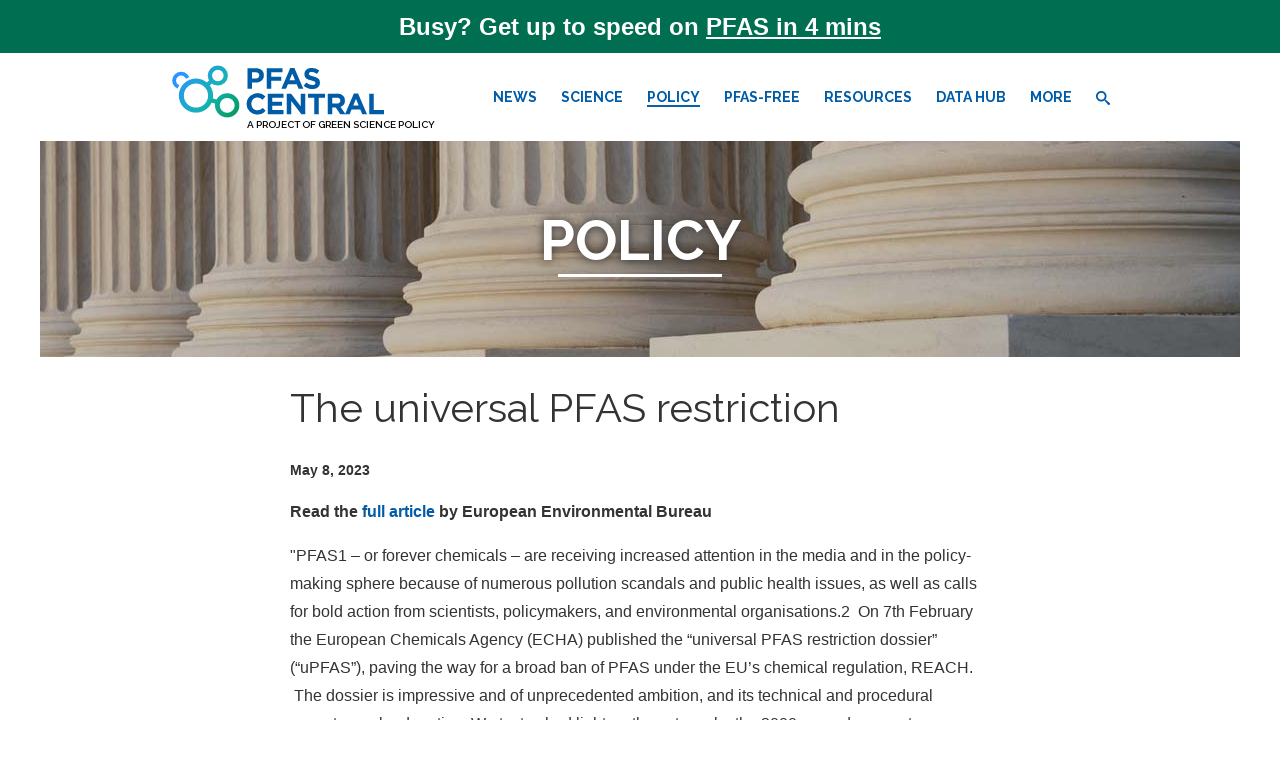

--- FILE ---
content_type: text/html; charset=UTF-8
request_url: https://pfascentral.org/policy/the-universal-pfas-restriction
body_size: 3633
content:
<!DOCTYPE html>
<html lang="en">
<head>
	<meta charset="utf-8">
	<title>The universal PFAS restriction - PFAS Central</title>	
	<meta name="viewport" content="initial-scale=1.0,width=device-width">
	<link href="https://fonts.googleapis.com/css?family=Raleway:400,600,700" rel="stylesheet">
	<link rel="stylesheet" href="/css/prod.min.css?v=1658529913">
	<link rel="apple-touch-icon" href="/apple-touch-icon.png">
	<link rel="icon" type="image/png" sizes="32x32" href="/favicon-32x32.png">
	<link rel="icon" type="image/png" sizes="16x16" href="/favicon-16x16.png">
	<link rel="manifest" href="/site.webmanifest">
	<link rel="mask-icon" href="/safari-pinned-tab.svg" color="#5bbad5">
	<meta name="msapplication-TileColor" content="#005ca7">
	<meta name="theme-color" content="#ffffff">
	
	<meta name="description" content="" />
<meta name="keywords" content="" />
<meta name="robots" content="" />	
<!-- Global site tag (gtag.js) - Google Analytics -->
<script async src="https://www.googletagmanager.com/gtag/js?id=UA-60127716-6"></script>
<script>
  window.dataLayer = window.dataLayer || [];
  function gtag(){dataLayer.push(arguments);}
  gtag('js', new Date());

  gtag('config', 'UA-60127716-7');
</script>

<!-- Google tag (gtag.js) -->
<script async src="https://www.googletagmanager.com/gtag/js?id=G-GFFBQVT6F8"></script>
<script>
  window.dataLayer = window.dataLayer || [];
  function gtag(){dataLayer.push(arguments);}
  gtag('js', new Date());

  gtag('config', 'G-GFFBQVT6F8');
</script>
	
</head>
<body class="policy">	
	<svg display="none" width="0" height="0" version="1.1" xmlns="http://www.w3.org/2000/svg" xmlns:xlink="http://www.w3.org/1999/xlink">
		<defs>
			<symbol id="icon-arrow-up2" viewBox="0 0 16 16">
				<title>arrow-up2</title>
				<path d="M0 10.5l2 2 6-6 6 6 2-2-8-8-8 8z"></path>
			</symbol>
			<symbol id="icon-arrow-down2" viewBox="0 0 16 16">
				<title>arrow-down2</title>
				<path d="M16 5.5l-2-2-6 6-6-6-2 2 8 8 8-8z"></path>
			</symbol>
			<symbol id="icon-arrow-right2" viewBox="0 0 16 16">
				<title>arrow-right2</title>
				<path d="M5.5 0l-2 2 6 6-6 6 2 2 8-8-8-8z"></path>
			</symbol>
			<symbol id="icon-arrow-right3" viewBox="0 0 16 16">
				<title>arrow-right3</title>
				<path d="M5.5 0l-1.5 1.5 6.5 6.5-6.5 6.5 1.5 1.5 8-8-8-8z"></path>
			</symbol>						
			<symbol id="icon-search3" viewBox="0 0 16 16">
				<title>search3</title>
				<path d="M15.504 13.616l-3.79-3.223c-0.392-0.353-0.811-0.514-1.149-0.499 0.895-1.048 1.435-2.407 1.435-3.893 0-3.314-2.686-6-6-6s-6 2.686-6 6 2.686 6 6 6c1.486 0 2.845-0.54 3.893-1.435-0.016 0.338 0.146 0.757 0.499 1.149l3.223 3.79c0.552 0.613 1.453 0.665 2.003 0.115s0.498-1.452-0.115-2.003zM6 10c-2.209 0-4-1.791-4-4s1.791-4 4-4 4 1.791 4 4-1.791 4-4 4z"></path>
			</symbol>
			<symbol id="icon-checkmark" viewBox="0 0 16 16">
				<title>checkmark</title>
				<path d="M13.5 2l-7.5 7.5-3.5-3.5-2.5 2.5 6 6 10-10z"></path>
			</symbol>
			<symbol id="icon-cancel-circle" viewBox="0 0 16 16">
				<title>cancel-circle</title>
				<path d="M8 0c-4.418 0-8 3.582-8 8s3.582 8 8 8 8-3.582 8-8-3.582-8-8-8zM8 14.5c-3.59 0-6.5-2.91-6.5-6.5s2.91-6.5 6.5-6.5 6.5 2.91 6.5 6.5-2.91 6.5-6.5 6.5z"></path>
				<path d="M10.5 4l-2.5 2.5-2.5-2.5-1.5 1.5 2.5 2.5-2.5 2.5 1.5 1.5 2.5-2.5 2.5 2.5 1.5-1.5-2.5-2.5 2.5-2.5z"></path>
			</symbol>
			<symbol id="icon-cancel-circle2" viewBox="0 0 16 16">
				<title>cancel-circle2</title>
				<path d="M8 0c-4.418 0-8 3.582-8 8s3.582 8 8 8 8-3.582 8-8-3.582-8-8-8zM12 10.5l-1.5 1.5-2.5-2.5-2.5 2.5-1.5-1.5 2.5-2.5-2.5-2.5 1.5-1.5 2.5 2.5 2.5-2.5 1.5 1.5-2.5 2.5 2.5 2.5z"></path>
			</symbol>
			<symbol id="icon-cross2" viewBox="0 0 16 16">
				<title>cross2</title>
				<path d="M13.957 3.457l-1.414-1.414-4.543 4.543-4.543-4.543-1.414 1.414 4.543 4.543-4.543 4.543 1.414 1.414 4.543-4.543 4.543 4.543 1.414-1.414-4.543-4.543z"></path>
			</symbol>			
		</defs>
	</svg>
	
	





		<div class="sitewide-msg text-center text-large"><p>Busy? Get up to speed on <span class="sitewide-msg-link-wrapper link-after"><a href="https://www.sixclasses.org/videos/pfas">PFAS in 4 mins</a></span></p></div>
		
	<div class="page-wrapper">
		<header role="banner">
			<div class="logo-wrapper">
				<a href="/" class="logo" data-track-click-event data-track-category="Header link" data-track-action="click" data-track-label="Logo"><div class="logo-image">PFAS Central</div></a>
			</div> <!-- logo -wrapper -->
			<div class="tagline">A project of <a href="https://greensciencepolicy.org/">Green Science Policy</a></div>
			
			<div class="mobile-header text-right clearfix">
				<button class="mobile-menu-toggle clearfix">
			    	<span class="mobile-menu-button-text">
			        	<span class="visuallyhidden show-hide-text">Show </span>Menu
			        </span>
					<span class="mobile-nav-icon">
				        <span class="mobile-icon-bar1"></span>
				        <span class="mobile-icon-bar2"></span>
				        <span class="mobile-icon-bar3"></span>
				        <span class="mobile-icon-bar4"></span>
				    </span>
			    </button>
			</div> <!-- mobile-header -->
			
			<div class="mobile-main-nav"><ul class="mobile-nav-list clearfix"><li class="mobile-nav-item"><a href="/news/" class="" data-track-click-event data-track-category="Mobile Nav Top Level" data-track-action="click" data-track-label="News">News</a><li class="mobile-nav-item"><a href="/science/" class="" data-track-click-event data-track-category="Mobile Nav Top Level" data-track-action="click" data-track-label="Science">Science</a><li class="mobile-nav-item"><a href="/policy/" class=" is-current expanded" data-track-click-event data-track-category="Mobile Nav Top Level" data-track-action="click" data-track-label="Policy">Policy</a><li class="mobile-nav-item"><a href="/pfas-free-products/" class="" data-track-click-event data-track-category="Mobile Nav Top Level" data-track-action="click" data-track-label="PFAS-Free">PFAS-Free</a><li class="mobile-nav-item"><a href="/resources/" class="" data-track-click-event data-track-category="Mobile Nav Top Level" data-track-action="click" data-track-label="Resources">Resources</a><li class="mobile-nav-item"><a href="/data-hub/" class="" data-track-click-event data-track-category="Mobile Nav Top Level" data-track-action="click" data-track-label="Data Hub">Data Hub</a><li class="mobile-nav-item"><a href="#" class="mobile-nav-section-expander" data-track-click-event data-track-category="Mobile Nav Top Level" data-track-action="click" data-track-label="More">More <svg class="icon"><use xmlns:xlink="http://www.w3.org/1999/xlink" xlink:href="#icon-arrow-down2"></use></svg></a><ul class="mobile-subnav-list hidden"><li class="mobile-subnav-item"><a href="/about/" class="" data-track-click-event data-track-category="Mobile Nav Level 2" data-track-action="click" data-track-label="About">About</a></li><li class="mobile-subnav-item"><a href="/pfas-basics/" class="" data-track-click-event data-track-category="Mobile Nav Level 2" data-track-action="click" data-track-label="PFAS Basics">PFAS Basics</a></li><li class="mobile-subnav-item"><a href="/events/" class="" data-track-click-event data-track-category="Mobile Nav Level 2" data-track-action="click" data-track-label="Events">Events</a></li><li class="mobile-subnav-item"><a href="/newsletter/" class="" data-track-click-event data-track-category="Mobile Nav Level 2" data-track-action="click" data-track-label="Newsletter">Newsletter</a></li><li class="mobile-subnav-item"><a href="/contact/" class="" data-track-click-event data-track-category="Mobile Nav Level 2" data-track-action="click" data-track-label="Contact">Contact</a></li></ul><li class="mobile-nav-item"><a href="#" class="mobile-search-toggle" data-track-click-event data-track-category="Mobile Nav Top Level" data-track-action="click" data-track-label="Search"><svg class="icon icon-search3"><use xlink:href="#icon-search3"></use></svg> Search</a></li></ul></div>			
			<div class="desktop-main-nav"><ul class="desktop-nav-list clearfix"><li class="desktop-nav-item"><a href="/news/" class="" data-track-click-event data-track-category="Desktop Main Nav" data-track-action="click" data-track-label="News">News</a></li><li class="desktop-nav-item"><a href="/science/" class="" data-track-click-event data-track-category="Desktop Main Nav" data-track-action="click" data-track-label="Science">Science</a></li><li class="desktop-nav-item"><a href="/policy/" class=" is-current" data-track-click-event data-track-category="Desktop Main Nav" data-track-action="click" data-track-label="Policy">Policy</a></li><li class="desktop-nav-item"><a href="/pfas-free-products/" class="" data-track-click-event data-track-category="Desktop Main Nav" data-track-action="click" data-track-label="PFAS-Free">PFAS-Free</a></li><li class="desktop-nav-item"><a href="/resources/" class="" data-track-click-event data-track-category="Desktop Main Nav" data-track-action="click" data-track-label="Resources">Resources</a></li><li class="desktop-nav-item"><a href="/data-hub/" class="" data-track-click-event data-track-category="Desktop Main Nav" data-track-action="click" data-track-label="Data Hub">Data Hub</a></li><li class="desktop-nav-item has-subnav"><a href="/more/" class=" desktop-nav-subnav-trigger" data-track-click-event data-track-category="Desktop Main Nav" data-track-action="click" data-track-label="More">More</a><ul class="desktop-subnav-list hidden"><li class="desktop-subnav-item"><a href="/about/" data-track-click-event data-track-category="Desktop Nav Level 2" data-track-action="click" data-track-label="About">About</a></li><li class="desktop-subnav-item"><a href="/pfas-basics/" data-track-click-event data-track-category="Desktop Nav Level 2" data-track-action="click" data-track-label="PFAS Basics">PFAS Basics</a></li><li class="desktop-subnav-item"><a href="/events/" data-track-click-event data-track-category="Desktop Nav Level 2" data-track-action="click" data-track-label="Events">Events</a></li><li class="desktop-subnav-item"><a href="/newsletter/" data-track-click-event data-track-category="Desktop Nav Level 2" data-track-action="click" data-track-label="Newsletter">Newsletter</a></li><li class="desktop-subnav-item"><a href="/contact/" data-track-click-event data-track-category="Desktop Nav Level 2" data-track-action="click" data-track-label="Contact">Contact</a></li></ul></li><li class="desktop-nav-item"><a href="#" class="desktop-search-toggle" data-track-click-event data-track-category="Desktop Main Nav" data-track-action="click" data-track-label="Search"><span>Search</span><svg class="icon icon-search3"><use xlink:href="#icon-search3"></use></svg></a></li></ul></div>		</header>
		
		<div class="header-search-wrapper">
			<div class="search-form-wrapper">
				<form action="/search/" method="get">
					<input type="search" name="q" class="search-input" value="">
					<input type="submit" class="btn" value="Search">
				</form>
			</div> <!-- search-form-wrapper -->
		</div> <!-- header-search-wrapper -->

		<div class="titlebar-wrapper">
			<div class="titlebar-image" style="background-image:url(/perch/resources/titlebars/policytitlebar-w1200h216.jpg)"></div>
			<div class="titlebar-heading">Policy</div>
		</div> <!-- titlebar-wrapper -->

		<div class="main-content-wrapper clearfix">
			<main role="main">
				<div class="content-wrapper text-page">
					<h1>The universal PFAS restriction</h1>
					<p class="article-desc">May 8, 2023</p>
					
					<p><strong>Read the&nbsp;<a href="https://eeb.org/wp-content/uploads/2023/05/uPFAS-restriction-10-page-explainer-1.pdf">full article</a>&nbsp;by European Environmental Bureau&nbsp;</strong></p>

<p>&quot;PFAS1 &ndash; or forever chemicals &ndash; are receiving increased attention in the media and in the policy-making sphere because of numerous pollution scandals and public health issues, as well as calls for bold action from scientists, policymakers, and environmental organisations.2 &nbsp;On 7th February the European Chemicals Agency (ECHA) published the &ldquo;universal PFAS restriction dossier&rdquo; (&ldquo;uPFAS&rdquo;), paving the way for a broad ban of PFAS under the EU&rsquo;s chemical regulation, REACH. &nbsp;The dossier is impressive and of unprecedented ambition, and its technical and procedural aspects can be daunting. We try to shed light on these to make the 2000-page document more palatable and to provide a rough structure to guide the reader. &nbsp;Moreover, REACH restrictions follow complex processes with uncertain timing and speculative outcome. Here we attempt a brief explanation of the logic.&quot;</p>					
										
				</div> <!-- content-wrapper -->
			</main>

					</div> <!-- main-content-wrapper -->
		<footer role="contentinfo">
			<div class="footer-top">
				<div class="content-wrapper clearfix">
					<div class="footer-links-wrapper clearfix">
						<ul class="footer-link-list">
							<li><a href="/">Home</a></li>
							<li><a href="/news/">News</a></li>
							<li><a href="/science/">Science</a></li>
							<li><a href="/policy/">Policy</a></li>
							<li><a href="/pfas-free-products/">PFAS-Free</a></li>
							<li><a href="/resources/">Resources</a></li>
							<li><a href="/data-hub/">Data Hub</a></li>
							<li><a href="/events/">Events</a></li>
							<li><a href="/pfas-basics/">PFAS Basics</a></li>
						</ul>
						<ul class="footer-link-list">
							<li><a href="/about/">About</a></li>
							<li><a href="/contact/">Contact</a></li>
							<li><a href="/privacy-policy/">Privacy Policy</a></li>
							<li><a href="/terms-conditions/">Terms & Conditions</a></li>
						</ul>
					</div> <!-- footer-links-wrapper -->
					
					<div class="newsletter-subscribe-wrapper">
						<h2>Subscribe to Green Science Policy Newsletter</h2>
						<p>Receive monthly e-newsletters about chemicals of concern, science, policy and protecting health.</p>
						<div class="email-signup-form-wrapper clearfix">
						<form action="/newsletter/" method="post" class="email-signup-form">
							<div class="email-signup-email-wrapper">
								<input id="email" name="email" type="email" value="" maxlength="100" autocorrect="off" autocapitalize="off" placeholder="Email address">
							</div> <!-- email-signup-email-wrapper -->
							<input type="submit" class="btn email-signup-btn" value="Subscribe">
						</form>
						</div> <!-- email-signup-form-wrapper -->
					</div> <!-- newsletter-subscribe-wrapper -->
				</div> <!-- content-wrapper -->
			</div> <!-- footer-top -->
			<div class="footer-bottom">
				<div class="content-wrapper">
					<p>&copy; 2026 Green Science Policy Institute</p>
				</div> <!-- content-wrapper -->
			</div> <!-- footer-bottom -->
		</footer>
		
	</div> <!-- wrapper -->

<script src="https://ajax.googleapis.com/ajax/libs/jquery/3.3.1/jquery.min.js"></script>
<script>window.jQuery || document.write('<script src="/js/jquery.min.js"><\/script>');</script>
<script src="/js/prod.min.js?v=1708555110"></script>
<script type="text/javascript" src="https://a.omappapi.com/app/js/api.min.js" data-account="107719" data-user="96378" async></script>
</body>
</html>

--- FILE ---
content_type: image/svg+xml
request_url: https://pfascentral.org/images/logo.svg
body_size: 2486
content:
<svg xmlns="http://www.w3.org/2000/svg" xmlns:xlink="http://www.w3.org/1999/xlink" viewBox="0 0 213.6 57.226"><defs><style>.a{fill:url(#a);}.b{fill:#fff;}.c{fill:url(#b);}.d{fill:url(#c);}.e{fill:url(#d);}.f{fill:url(#e);}.g{fill:url(#f);}.h{fill:url(#g);}.i{fill:url(#h);}.j{fill:url(#i);}.k{fill:url(#j);}.l{fill:#005ca7;}</style><linearGradient id="a" x1="0.392" y1="0.403" x2="4.256" y2="3.923" gradientUnits="objectBoundingBox"><stop offset="0" stop-color="#2a95ff"/><stop offset="0.486" stop-color="#14b2b4"/><stop offset="0.994" stop-color="#006838"/></linearGradient><linearGradient id="b" x1="0.342" y1="0.363" x2="3.681" y2="3.264" gradientUnits="objectBoundingBox"><stop offset="0" stop-color="#2a95ff"/><stop offset="0.486" stop-color="#14b2b4"/><stop offset="0.988" stop-color="#009444"/></linearGradient><linearGradient id="c" x1="-0.305" y1="-0.233" x2="1.538" y2="1.446" xlink:href="#a"/><linearGradient id="d" x1="-0.081" y1="-0.005" x2="1.646" y2="1.498" xlink:href="#b"/><linearGradient id="e" x1="-1.869" y1="-1.658" x2="0.878" y2="0.845" xlink:href="#a"/><linearGradient id="f" x1="-1.25" y1="-1.021" x2="1.187" y2="1.097" xlink:href="#b"/><linearGradient id="g" x1="-1.134" y1="-0.988" x2="2.275" y2="2.118" xlink:href="#a"/><linearGradient id="h" x1="-0.632" y1="-0.484" x2="2.31" y2="2.076" xlink:href="#b"/><linearGradient id="i" x1="-2.132" y1="-1.788" x2="5.186" y2="4.582" xlink:href="#b"/><linearGradient id="j" x1="-3.111" y1="-3.803" x2="3.502" y2="4.073" xlink:href="#b"/></defs><g transform="translate(0 6.538)"><g transform="translate(1.904 1.904)"><circle class="a" cx="8.083" cy="8.083" r="8.083" transform="translate(1.114 1.078)"/><path class="b" d="M14.5,25.691A6.969,6.969,0,1,1,7.527,32.66,6.976,6.976,0,0,1,14.5,25.691m0-2.191a9.178,9.178,0,1,0,9.16,9.16A9.183,9.183,0,0,0,14.5,23.5Z" transform="translate(-5.3 -23.5)"/></g><path class="c" d="M13.087,41.173a9.987,9.987,0,1,1,9.951-9.987A9.988,9.988,0,0,1,13.087,41.173Zm0-13.938a3.952,3.952,0,1,0,3.952,3.952A3.94,3.94,0,0,0,13.087,27.235Z" transform="translate(-1.986 -20.122)"/><path class="b" d="M11.1,20.427a8.855,8.855,0,1,1-8.873,8.837A8.892,8.892,0,0,1,11.1,20.427m0,13.9a5.065,5.065,0,1,0-5.065-5.065A5.059,5.059,0,0,0,11.1,34.33m0-16.13A11.082,11.082,0,1,0,22.165,29.264,11.077,11.077,0,0,0,11.1,18.2Zm0,13.9a2.838,2.838,0,1,1,2.838-2.838A2.821,2.821,0,0,1,11.1,32.1Z" transform="translate(0 -18.2)"/></g><g transform="translate(7.508 14.262)"><circle class="b" cx="3.592" cy="3.592" r="3.592"/></g><g transform="translate(6.287 13.04)"><g transform="translate(2.515 2.515)"><circle class="d" cx="15.878" cy="15.878" r="15.878" transform="translate(1.257 1.257)"/><path class="b" d="M41.635,45.851A14.621,14.621,0,1,1,27.015,60.435,14.611,14.611,0,0,1,41.635,45.851m0-2.551A17.135,17.135,0,1,0,58.771,60.435,17.156,17.156,0,0,0,41.635,43.3Z" transform="translate(-24.5 -43.3)"/></g><path class="e" d="M39.393,76.585A18.393,18.393,0,1,1,57.785,58.193,18.428,18.428,0,0,1,39.393,76.585Zm0-29.206A10.831,10.831,0,1,0,50.242,58.193,10.855,10.855,0,0,0,39.393,47.38Z" transform="translate(-19.743 -38.543)"/><path class="b" d="M37.15,38.851a17.135,17.135,0,1,1-17.135,17.1,17.156,17.156,0,0,1,17.135-17.1m0,29.206a12.088,12.088,0,1,0-12.106-12.07A12.112,12.112,0,0,0,37.15,68.056m0-31.756A19.65,19.65,0,1,0,56.8,55.95,19.678,19.678,0,0,0,37.15,36.3Zm0,29.242a9.556,9.556,0,1,1,9.556-9.556,9.574,9.574,0,0,1-9.556,9.556Z" transform="translate(-17.5 -36.3)"/></g><g transform="translate(42.39 27.841)"><g transform="translate(2.335 2.335)"><path class="f" d="M139.164,109.729a11.064,11.064,0,1,1,11.064-11.064A11.069,11.069,0,0,1,139.164,109.729Z" transform="translate(-126.807 -86.307)"/><path class="b" d="M136.858,86.515a9.807,9.807,0,1,1-9.807,9.807,9.8,9.8,0,0,1,9.807-9.807m0-2.515a12.358,12.358,0,1,0,12.358,12.358A12.38,12.38,0,0,0,136.858,84Z" transform="translate(-124.5 -84)"/></g><path class="g" d="M135,107.835A13.417,13.417,0,1,1,148.4,94.4,13.423,13.423,0,0,1,135,107.835Zm0-19.65a6.215,6.215,0,1,0,6.215,6.215A6.217,6.217,0,0,0,135,88.185Z" transform="translate(-120.307 -79.743)"/><path class="b" d="M132.693,80.015a12.142,12.142,0,1,1-12.142,12.142,12.15,12.15,0,0,1,12.142-12.142m0,19.65a7.472,7.472,0,1,0-7.472-7.472,7.466,7.466,0,0,0,7.472,7.472m0-22.165a14.693,14.693,0,1,0,14.693,14.693A14.71,14.71,0,0,0,132.693,77.5Zm0,19.65a4.957,4.957,0,1,1,4.957-4.957,4.967,4.967,0,0,1-4.957,4.957Z" transform="translate(-118 -77.5)"/></g><g transform="translate(35.169)"><g transform="translate(2.874 2.155)"><circle class="h" cx="9.16" cy="9.16" r="9.16" transform="translate(1.257 1.257)"/><path class="b" d="M116.318,8.515a7.9,7.9,0,1,1-7.9,7.9,7.88,7.88,0,0,1,7.9-7.9m0-2.515a10.418,10.418,0,1,0,10.418,10.418A10.425,10.425,0,0,0,116.318,6Z" transform="translate(-105.9 -6)"/></g><path class="i" d="M112.716,26.132a11.316,11.316,0,1,1,11.316-11.316A11.314,11.314,0,0,1,112.716,26.132Zm0-15.806a4.49,4.49,0,1,0,4.49,4.49A4.492,4.492,0,0,0,112.716,10.325Z" transform="translate(-100.143 -2.243)"/><path class="b" d="M110.473,2.515a10.059,10.059,0,1,1-10.059,10.059A10.088,10.088,0,0,1,110.473,2.515m0,15.806a5.748,5.748,0,1,0-5.748-5.748,5.765,5.765,0,0,0,5.748,5.748m0-18.321a12.573,12.573,0,1,0,12.573,12.573A12.587,12.587,0,0,0,110.473,0Zm0,15.806a3.233,3.233,0,1,1,3.233-3.233,3.243,3.243,0,0,1-3.233,3.233Z" transform="translate(-97.9)"/></g><g transform="translate(15.663 22.668)"><circle class="b" cx="10.526" cy="10.526" r="10.526"/></g><g transform="translate(43.216 7.58)"><circle class="b" cx="4.993" cy="4.993" r="4.993"/></g><g transform="translate(51.622 36.57)"><circle class="b" cx="5.712" cy="5.712" r="5.712"/></g><path class="j" d="M102.353,51.483,99.3,48.429l5.029-5.029,3.053,3.053Z" transform="translate(-63.628 -27.809)"/><path class="k" d="M115.388,103.138l-7.688-2.407,1.293-4.131,7.652,2.407Z" transform="translate(-69.011 -61.898)"/><g transform="translate(76.445 4.921)"><path class="l" d="M215.4,14.6h8.442c4.921,0,7.9,2.91,7.9,7.113v.072c0,4.778-3.7,7.257-8.334,7.257h-3.485V35.22H215.4Zm8.119,10.382c2.263,0,3.592-1.365,3.592-3.125v-.072c0-2.048-1.4-3.125-3.664-3.125h-3.52v6.287h3.592Z" transform="translate(-214.466 -14.277)"/><path class="l" d="M268.9,14.6h15.7v4.1H273.426v4.383h9.843v4.131h-9.843V35.22H268.9Z" transform="translate(-248.747 -14.277)"/><path class="l" d="M318.337,14.1H322.5l8.873,20.8h-4.742l-1.868-4.634h-8.729l-1.9,4.634H309.5Zm4.778,12.142-2.73-6.682-2.73,6.682Z" transform="translate(-274.762 -13.956)"/><path class="l" d="M371.2,31.626l2.694-3.2a9.44,9.44,0,0,0,6.143,2.515c1.868,0,2.982-.754,2.982-1.94V28.9c0-1.15-.718-1.724-4.167-2.622-4.167-1.078-6.825-2.227-6.825-6.287v-.072c0-3.736,3.018-6.215,7.221-6.215a11.824,11.824,0,0,1,7.652,2.622l-2.371,3.413a9.8,9.8,0,0,0-5.353-2.048c-1.724,0-2.658.79-2.658,1.8v.072c0,1.365.9,1.8,4.454,2.694,4.167,1.078,6.538,2.586,6.538,6.179v.108c0,4.1-3.125,6.394-7.58,6.394A13.24,13.24,0,0,1,371.2,31.626Z" transform="translate(-314.297 -13.7)"/><path class="l" d="M212.8,95.241v-.072A11.077,11.077,0,0,1,231.66,87.7l-2.874,3.341a7.606,7.606,0,0,0-5.281-2.335c-3.485,0-5.963,2.874-5.963,6.43v.072c0,3.52,2.443,6.466,5.963,6.466a7.414,7.414,0,0,0,5.424-2.407l2.874,2.91a10.552,10.552,0,0,1-8.442,3.664A10.407,10.407,0,0,1,212.8,95.241Z" transform="translate(-212.8 -59.066)"/><path class="l" d="M271.8,85.6h15.555v4.023H276.29v4.167h9.735v4.023H276.29v4.347H287.5v4.059H271.8Z" transform="translate(-250.605 -59.771)"/><path class="l" d="M324.7,85.6h4.167l9.663,12.681V85.6h4.49v20.62h-3.844L329.19,93.108V106.22H324.7Z" transform="translate(-284.502 -59.771)"/><path class="l" d="M389.387,89.767H383.1V85.6h17.1v4.167h-6.287V106.22h-4.526Z" transform="translate(-321.923 -59.771)"/><path class="l" d="M438.136,85.6h9.412a8.105,8.105,0,0,1,6,2.084,6.456,6.456,0,0,1,1.76,4.706v.072a6.393,6.393,0,0,1-4.419,6.394l5.029,7.364h-5.281l-4.419-6.61h-3.592v6.61H438.1V85.6Zm9.125,9.987c2.227,0,3.485-1.185,3.485-2.91v-.072c0-1.94-1.365-2.946-3.556-2.946H442.7v5.927h4.562Z" transform="translate(-357.165 -59.771)"/><path class="l" d="M495.237,85.1H499.4l8.837,20.764H503.5l-1.868-4.634H492.9l-1.868,4.634H486.4Zm4.778,12.142-2.73-6.682-2.73,6.682Z" transform="translate(-388.114 -59.451)"/><path class="l" d="M553.4,85.6h4.526v16.489H568.2v4.131H553.4Z" transform="translate(-431.045 -59.771)"/></g></svg>

--- FILE ---
content_type: text/javascript
request_url: https://pfascentral.org/js/prod.min.js?v=1708555110
body_size: 2316
content:
function toggleMobileNav(){var t=$(".mobile-menu-toggle");t.hasClass("is-showing")?(t.removeClass("is-showing"),$(".mobile-main-nav").removeClass("is-showing"),t.find(".show-hide-text").text("Show")):(t.addClass("is-showing"),$(".mobile-main-nav").addClass("is-showing"),t.find(".show-hide-text").text("Hide"))}function toggleSearchBox(){$(".header-search-wrapper").hasClass("is-showing")?($(".header-search-wrapper").removeClass("is-showing"),$(".header-search-wrapper .search-input").blur()):($(".header-search-wrapper").addClass("is-showing has-been-shown"),$(".header-search-wrapper .search-input").focus())}!function(t,e,n){t.tapHandling=!1,t.tappy=!0;var i=function(n){return n.each(function(){var n,i,o,r,a=e(this);function s(t){var e=t.originalEvent||t,n=e.touches||e.targetTouches;return n?[n[0].pageX,n[0].pageY]:null}function u(i){if(clearTimeout(n),n=setTimeout(function(){t.tapHandling=!1,r=!1},1e3),(!i.which||!(i.which>1))&&!i.shiftKey&&!i.altKey&&!i.metaKey&&!i.ctrlKey){if(i.preventDefault(),r||t.tapHandling&&t.tapHandling!==i.type){r=!1;return}t.tapHandling=i.type,function t(n){e(n.target).trigger("tap",[n,e(n.target).attr("href")])}(i)}}a.bind("touchstart.tappy MSPointerDown.tappy",function t(e){if(e.touches&&e.touches.length>1||e.targetTouches&&e.targetTouches.length>1)return!1;var n=s(e);o=n[0],i=n[1]}).bind("touchmove.tappy MSPointerMove.tappy",function t(e){if(!r){var n=s(e);n&&(Math.abs(i-n[1])>10||Math.abs(o-n[0])>10)&&(r=!0)}}).bind("touchend.tappy MSPointerUp.tappy",u).bind("click.tappy",u)})},o=function(t){return t.unbind(".tappy")};if(e.event&&e.event.special)e.event.special.tap={add:function(t){i(e(this))},remove:function(t){o(e(this))}};else{var r=e.fn.bind,a=e.fn.unbind;e.fn.bind=function(t){return/(^| )tap( |$)/.test(t)&&i(this),r.apply(this,arguments)},e.fn.unbind=function(t){return/(^| )tap( |$)/.test(t)&&o(this),a.apply(this,arguments)}}}(this,jQuery),function(t){"use strict";var e,n=t.URLSearchParams&&t.URLSearchParams.prototype.get?t.URLSearchParams:null,i=n&&"a=1"===new n({a:1}).toString(),o=n&&"+"===new n("s=%2B").get("s"),r="__URLSearchParams__",a=!n||((e=new n).append("s"," &"),"s=+%26"===e.toString()),s=l.prototype,u=!!(t.Symbol&&t.Symbol.iterator);if(!n||!i||!o||!a){s.append=function(t,e){g(this[r],t,e)},s.delete=function(t){delete this[r][t]},s.get=function(t){var e=this[r];return t in e?e[t][0]:null},s.getAll=function(t){var e=this[r];return t in e?e[t].slice(0):[]},s.has=function(t){return t in this[r]},s.set=function t(e,n){this[r][e]=[""+n]},s.toString=function(){var t,e,n,i,o=this[r],a=[];for(e in o)for(t=0,n=f(e),i=o[e];t<i.length;t++)a.push(n+"="+f(i[t]));return a.join("&")};var h=!!o&&n&&!i&&t.Proxy;Object.defineProperty(t,"URLSearchParams",{value:h?new Proxy(n,{construct:function(t,e){return new t(new l(e[0]).toString())}}):l});var c=t.URLSearchParams.prototype;c.polyfill=!0,c.forEach=c.forEach||function(t,e){var n=d(this.toString());Object.getOwnPropertyNames(n).forEach(function(i){n[i].forEach(function(n){t.call(e,n,i,this)},this)},this)},c.sort=c.sort||function(){var t,e,n,i=d(this.toString()),o=[];for(t in i)o.push(t);for(o.sort(),e=0;e<o.length;e++)this.delete(o[e]);for(e=0;e<o.length;e++){var r=o[e],a=i[r];for(n=0;n<a.length;n++)this.append(r,a[n])}},c.keys=c.keys||function(){var t=[];return this.forEach(function(e,n){t.push(n)}),v(t)},c.values=c.values||function(){var t=[];return this.forEach(function(e){t.push(e)}),v(t)},c.entries=c.entries||function(){var t=[];return this.forEach(function(e,n){t.push([n,e])}),v(t)},u&&(c[t.Symbol.iterator]=c[t.Symbol.iterator]||c.entries)}function l(t){((t=t||"")instanceof URLSearchParams||t instanceof l)&&(t=t.toString()),this[r]=d(t)}function f(t){var e={"!":"%21","'":"%27","(":"%28",")":"%29","~":"%7E","%20":"+","%00":"\0"};return encodeURIComponent(t).replace(/[!'\(\)~]|%20|%00/g,function(t){return e[t]})}function p(t){return t.replace(/[ +]/g,"%20").replace(/(%[a-f0-9]{2})+/ig,function(t){return decodeURIComponent(t)})}function v(e){var n={next:function(){var t=e.shift();return{done:void 0===t,value:t}}};return u&&(n[t.Symbol.iterator]=function(){return n}),n}function d(t){var e={};if("object"==typeof t)for(var n in t)t.hasOwnProperty(n)&&g(e,n,t[n]);else{0===t.indexOf("?")&&(t=t.slice(1));for(var i=t.split("&"),o=0;o<i.length;o++){var r=i[o],a=r.indexOf("=");-1<a?g(e,p(r.slice(0,a)),p(r.slice(a+1))):r&&g(e,p(r),"")}}return e}function g(t,e,n){var i="string"==typeof n?n:null!=n&&"function"==typeof n.toString?n.toString():JSON.stringify(n);e in t?t[e].push(i):t[e]=[i]}}("undefined"!=typeof global?global:"undefined"!=typeof window?window:this),function(t){t.fn.hoverIntent=function(e,n,i){var o,r,a,s,u={interval:100,sensitivity:6,timeout:0};u="object"==typeof e?t.extend(u,e):t.isFunction(n)?t.extend(u,{over:e,out:n,selector:i}):t.extend(u,{over:e,out:e,selector:n});var h=function(t){o=t.pageX,r=t.pageY},c=function(e,n){if(n.hoverIntent_t=clearTimeout(n.hoverIntent_t),Math.sqrt((a-o)*(a-o)+(s-r)*(s-r))<u.sensitivity)return t(n).off("mousemove.hoverIntent",h),n.hoverIntent_s=!0,u.over.apply(n,[e]);a=o,s=r,n.hoverIntent_t=setTimeout(function(){c(e,n)},u.interval)},l=function(e){var n=t.extend({},e),i=this;i.hoverIntent_t&&(i.hoverIntent_t=clearTimeout(i.hoverIntent_t)),"mouseenter"===e.type?(a=n.pageX,s=n.pageY,t(i).on("mousemove.hoverIntent",h),i.hoverIntent_s||(i.hoverIntent_t=setTimeout(function(){c(n,i)},u.interval))):(t(i).off("mousemove.hoverIntent",h),i.hoverIntent_s&&(i.hoverIntent_t=setTimeout(function(){var t,e;t=n,(e=i).hoverIntent_t=clearTimeout(e.hoverIntent_t),e.hoverIntent_s=!1,u.out.apply(e,[t])},u.timeout)))};return this.on({"mouseenter.hoverIntent":l,"mouseleave.hoverIntent":l},u.selector)}}(jQuery),$(document).ready(function(){$(".mobile-menu-toggle").bind("tap",function(t){t.preventDefault(),toggleMobileNav()}),$(".time-sensitive-show-more-link a").bind("tap",function(t){t.preventDefault();var e=$(this).closest("p");e.siblings(".feed-item").removeClass("hidden"),e.remove()}),$(".mobile-search-toggle").bind("tap",function(t){t.preventDefault(),toggleMobileNav(),toggleSearchBox()}),$(".desktop-search-toggle").bind("tap",function(t){t.preventDefault(),toggleSearchBox()}),$(".mobile-nav-section-expander").bind("tap",function(t){t.preventDefault();var e=$(this);e.hasClass("expanded")?(e.removeClass("expanded"),e.find("use").attr("xlink:href","#icon-arrow-down2"),e.closest(".mobile-nav-item").find(".mobile-subnav-list").addClass("hidden")):(e.addClass("expanded"),e.find("use").attr("xlink:href","#icon-arrow-up2"),e.closest(".mobile-nav-item").find(".mobile-subnav-list").removeClass("hidden"))}),$(".desktop-main-nav .has-subnav").hoverIntent({interval:50,over:function(){var t=$(this);t.find(".desktop-nav-subnav-trigger").addClass("is-open"),t.find(".desktop-subnav-list").removeClass("hidden")},out:function(){var t=$(this);t.find(".desktop-nav-subnav-trigger").removeClass("is-open"),t.find(".desktop-subnav-list").addClass("hidden")}}),$(".data-hub-category").on("click",".data-hub-content-toggle",function(t){var e=$(this).closest(".data-hub-subcategory").find(".subcategory-content");$(this).hasClass("is-showing")?(e.removeClass("is-showing"),$(this).removeClass("is-showing"),$(this).find("use").attr("xlink:href","#icon-arrow-down2")):(e.addClass("is-showing"),$(this).addClass("is-showing"),$(this).find("use").attr("xlink:href","#icon-arrow-up2"))}),$("#contact").submit(function(){$("#contact input[type=submit]").val("Processing...").prop("disabled",!0)}),$("#newsletter").submit(function(){$("#newsletter input[type=submit]").val("Processing...").prop("disabled",!0)})});